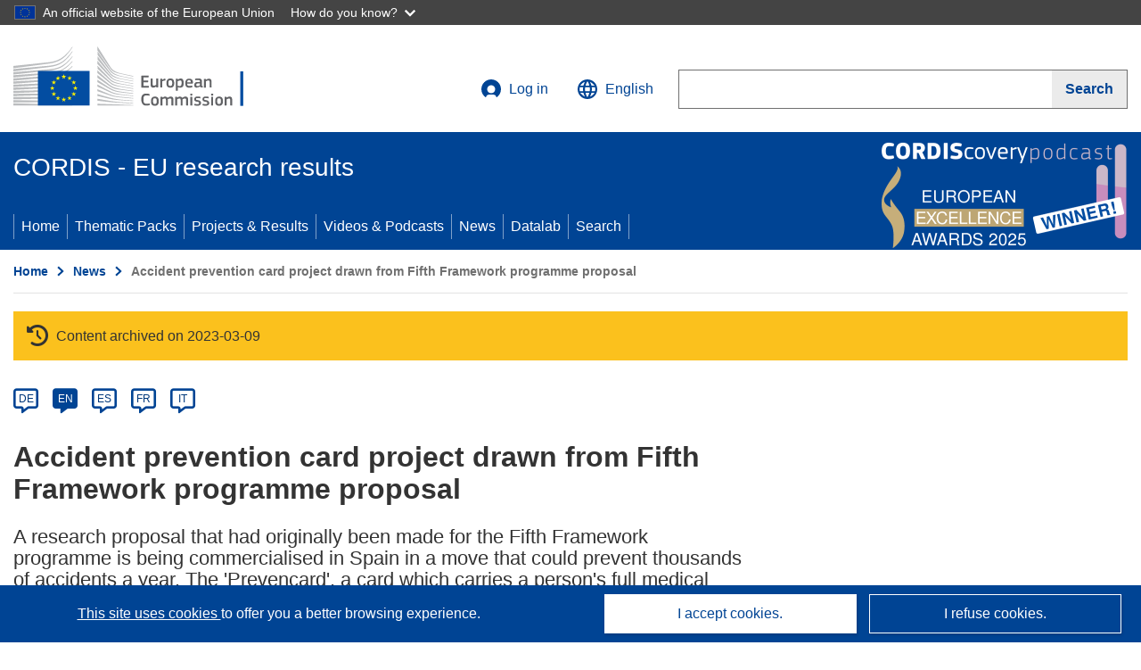

--- FILE ---
content_type: text/html; charset=UTF-8
request_url: https://cordis.europa.eu/article/id/18915-accident-prevention-card-project-drawn-from-fifth-framework-programme-proposal/en
body_size: 11338
content:
	
	
<!DOCTYPE html>
<html lang="en">
	<head>
		<meta charset="UTF-8">
		<title>Accident prevention card project drawn from Fifth Framework programme proposal | News | CORDIS | European Commission</title>
		<meta name="viewport" content="width=device-width, initial-scale=1">

		<link rel="icon" type="image/png" href="/favicon-96x96.png" sizes="96x96" />
		<link rel="icon" type="image/svg+xml" href="/favicon.svg" />
		<link rel="shortcut icon" href="/favicon.ico" />
		<link rel="apple-touch-icon" sizes="180x180" href="/apple-touch-icon.png" />
		<link rel="manifest" href="/site.webmanifest" />

				<meta content="IE=edge,chrome=1" http-equiv="X-UA-Compatible"> 	                                                        <meta http-equiv='Content-Language' content='en'>
                                                        <meta name='language' content='en'>
                                                        <meta name='available_languages' content='de,en,es,fr,it,pl'>
                                                        <meta name='creator' content='COMM/RTD'>
                                                        <meta name='DCSext.w_lang' content='en'>
                                                        <meta name='description' content='A research proposal that had originally been made for the Fifth Framework programme is being commercialised in Spain in a move that could...'>
                                                        <meta name='google-site-verification' content='mOeFdYEynpXivBod6K_Jfd-DiS9RGAXfuojTCwrdPOU'>
                                                        <meta name='msvalidate.01' content='CA810A096AD6CB74DF1B7CE7773818CB'>
                                                        <meta name='publisher' content='Publication Office/CORDIS'>
                                                        <meta name='type' content='57'>
                                                        <meta name='keywords' content=''>
                                                        <meta name='DCSext.w_user_aut' content='0'>
                                                        <meta name='basename' content='html'>
                                                        <meta name='DCSext.w_rcn' content='18915'>
                                                        <meta name='DCSext.w_rcn_type' content='article'>
                                                        <meta name='DCSext.w_ne_source' content='editorial'>
                                                        <meta name='DCSext.w_ne_country' content='ES'>
                                                        <meta property='og:description' content='A research proposal that had originally been made for the Fifth Framework programme is being commercialised in Spain in a move that could...'>
                                                        <meta property='og:title' content='Accident prevention card project drawn from Fifth Framework programme proposal'>
                                                        <meta name='title' content='Accident prevention card project drawn from Fifth Framework programme proposal | News | CORDIS | European Commission'>
                                                        <meta name='twitter:title' content='Accident prevention card project drawn from Fifth Framework programme proposal'>
                                                        <meta name='twitter:description' content='A research proposal that had originally been made for the Fifth Framework programme is being commercialised in Spain in a move that could...'>
                                                        <meta name='WT.cg_n' content='News and Events'>
                                                        <meta name='WT.cg_s' content='Accident prevention card project drawn from Fifth Framework programme proposal'>
                                                        <meta name='DCSext.w_collection' content='news'>
                                                        <meta name='classification' content='25000'>
                                                        <meta name='composed' content='yes'>
                                                        <meta name='fb:admins' content='350243252149718'>
                                                        <meta name='mimetype' content='text/html'>
                                                        <meta name='reference' content='European Commission : CORDIS'>
                                                        <meta name='twitter:card' content='summary'>
                                                        <meta name='twitter:site' content='@CORDIS_EU'>
                                                        <meta name='twitter:creator' content='@CORDIS_EU'>
                                                        <meta property='og:type' content='article'>
                                                        <meta property='og:site_name' content='CORDIS | European Commission'>
                                                        <meta name='contentCreationDate' content='2002-09-09 00:00:00'>
                                                        <meta name='contentUpdateDate' content='2002-09-09 00:00:02'>
                                                        <meta name='publicationDate' content='2002-09-09 00:00:02'>
                                                        <meta name='lastUpdateDate' content='2023-03-09 13:06:07'>
                                                        <meta name='twitter:image' content='https://cordis.europa.eu/docs/news/images/2002-09/20020909_2.jpg'>
                                                        <meta property='og:image' content='https://cordis.europa.eu/docs/news/images/2002-09/20020909_2.jpg'>
    
    
            <link rel="canonical" href="https://cordis.europa.eu/article/id/18915-accident-prevention-card-project-drawn-from-fifth-framework-programme-proposal" />
    
                                                    <script type="application/ld+json" id="structuredDataArticle">
                    {"@context":"https://schema.org","@type":"NewsArticle","author":{"@type":"GovernmentOrganization","name":"CORDIS, cordis.europa.eu","url":"https://cordis.europa.eu"},"headline":"Accident prevention card project drawn from Fifth Framework programme proposal","description":"News article from ongoing EU Research projects","image":["https://cordis.europa.eu/docs/news/images/2002-09/20020909_2.jpg"],"datePublished":"2002-09-09T00:00:02","dateModified":"2002-09-09T00:00:00"}
                </script>
                                                            <!-- empty structuredDataBreadcrumbList -->
                        
    <meta property="og:url" content="https://cordis.europa.eu/article/id/18915-accident-prevention-card-project-drawn-from-fifth-framework-programme-proposal">
    <meta name="url" content="https://cordis.europa.eu/article/id/18915-accident-prevention-card-project-drawn-from-fifth-framework-programme-proposal">


					<link rel="stylesheet" href="/build/94.45c93fa8.css"><link rel="stylesheet" href="/build/main.c4cc94fa.css">
				<script defer src="https://webtools.europa.eu/load.js" type="text/javascript"></script>
	</head>
	<body>
		<a href="#c-main" class="ecl-link ecl-link--primary ecl-skip-link" id="skip-id">Skip to main content</a>
		<div id="globan-here"></div>
		<div id="survey"></div>
		<div id="banners"></div>

						<header class="ecl-site-header ecl-site-header--has-menu c-header d-print-none" data-ecl-auto-init="SiteHeader" lang="en">
	<div class="ecl-site-header__background">
		<div class="ecl-site-header__header">
			<div class="ecl-site-header__container ecl-container container container-full">
				<div class="ecl-site-header__top" data-ecl-site-header-top>
					 <a href="https://commission.europa.eu/index_en" class="ecl-link ecl-link--standalone ecl-site-header__logo-link" target="_blank">
						<picture class="ecl-picture ecl-site-header__picture">
							<source srcset="/build/images/preset-ec/logo/positive/logo-ec--en.svg" media="(min-width: 996px)">
							<img class="ecl-site-header__logo-image" src="/build/images/preset-ec/logo/positive/logo-ec--en.svg" alt="Go to the home page of the European Commission"/>
						</picture>
					 	<span class="sr-only">(opens in new window)</span>
					</a>
					<div
						class="ecl-site-header__action">
						<!-- UPDATED CUSTOM SIGN IN MENU -->
						<div class="ecl-site-header__account">
																																																						<a class="ecl-button ecl-button--tertiary ecl-site-header__login-toggle c-login c-login--base" href="https://cordis.europa.eu/login?extUrl=https://cordis.europa.eu%2Farticle%2Fid%2F18915-accident-prevention-card-project-drawn-from-fifth-framework-programme-proposal">
								<svg class="ecl-icon ecl-icon--s ecl-site-header__icon" focusable="false" aria-hidden="false" role="img">
									<title>Log in</title>
									<use xlink:href="/build/images/preset-ec/icons/icons.svg#log-in"></use>
								</svg>
								Log in
							</a>
						</div>
						<!-- END CUSTOM SIGN IN MENU -->
						<div class="ecl-site-header__language">
							<a class="ecl-button ecl-button--tertiary ecl-site-header__language-selector etransNo" href="/assets/preset-ec/icons/icon#ahl85" data-ecl-language-selector role="button" aria-label="Change language, current language is English" aria-controls="language-list-overlay">
								<span class="ecl-site-header__language-icon">
									<svg class="ecl-icon ecl-icon--s ecl-site-header__icon" focusable="false" aria-hidden="false" role="img">
										<title>English</title>
										<use xlink:href="/build/images/preset-ec/icons/icons.svg#global"></use>
									</svg>
								</span>
								<span id="lang_name">English</span>
							</a>
							<div class="ecl-site-header__language-container" id="language-list-overlay" hidden data-ecl-language-list-overlay aria-labelledby="ecl-site-header__language-title" role="dialog">
								<div class="ecl-site-header__language-header">
									<div class="ecl-site-header__language-title" id="ecl-site-header__language-title">
										Select your language
									</div>
									<button class="ecl-button ecl-button--tertiary ecl-site-header__language-close ecl-button--icon-only" type="submit" data-ecl-language-list-close>
										<span class="ecl-button__container">
											<span class="ecl-button__label sr-only" data-ecl-label="true">Close</span>
											<svg class="ecl-icon ecl-icon--m ecl-button__icon" focusable="false" aria-hidden="true" data-ecl-icon>
												<use xlink:href="/build/images/preset-ec/icons/icons.svg#close-filled"></use>
											</svg>
										</span>
									</button>
								</div>
								<div
									class="ecl-site-header__language-content">
																		<div class="ecl-site-header__language-category ecl-site-header__language-category--2-col" data-ecl-language-list-eu>
										<div class="ecl-site-header__language-category-title">CORDIS languages:</div>
										<ul class="ecl-site-header__language-list etransNo">
																																																												<li class="ecl-site-header__language-item">
													<a href="/article/id/18915-accident-prevention-card-project-drawn-from-fifth-framework-programme-proposal/es" class="ecl-link ecl-link--standalone ecl-link--no-visited ecl-site-header__language-link " lang="es" hreflang="es" data-se="lang_change_button">
														<span class="ecl-site-header__language-link-code">es</span>
														<span class="ecl-site-header__language-link-label">español</span>
													</a>
												</li>
																																																												<li class="ecl-site-header__language-item">
													<a href="/article/id/18915-accident-prevention-card-project-drawn-from-fifth-framework-programme-proposal/de" class="ecl-link ecl-link--standalone ecl-link--no-visited ecl-site-header__language-link " lang="de" hreflang="de" data-se="lang_change_button">
														<span class="ecl-site-header__language-link-code">de</span>
														<span class="ecl-site-header__language-link-label">Deutsch</span>
													</a>
												</li>
																																																												<li class="ecl-site-header__language-item">
													<a href="/article/id/18915-accident-prevention-card-project-drawn-from-fifth-framework-programme-proposal" class="ecl-link ecl-link--standalone ecl-link--no-visited ecl-site-header__language-link ecl-site-header__language-link--active" lang="en" hreflang="en" data-se="lang_change_button">
														<span class="ecl-site-header__language-link-code">en</span>
														<span class="ecl-site-header__language-link-label">English</span>
													</a>
												</li>
																																																												<li class="ecl-site-header__language-item">
													<a href="/article/id/18915-accident-prevention-card-project-drawn-from-fifth-framework-programme-proposal/fr" class="ecl-link ecl-link--standalone ecl-link--no-visited ecl-site-header__language-link " lang="fr" hreflang="fr" data-se="lang_change_button">
														<span class="ecl-site-header__language-link-code">fr</span>
														<span class="ecl-site-header__language-link-label">français</span>
													</a>
												</li>
																																																												<li class="ecl-site-header__language-item">
													<a href="/article/id/18915-accident-prevention-card-project-drawn-from-fifth-framework-programme-proposal/it" class="ecl-link ecl-link--standalone ecl-link--no-visited ecl-site-header__language-link " lang="it" hreflang="it" data-se="lang_change_button">
														<span class="ecl-site-header__language-link-code">it</span>
														<span class="ecl-site-header__language-link-label">italiano</span>
													</a>
												</li>
																																																												<li class="ecl-site-header__language-item">
													<a href="/article/id/18915-accident-prevention-card-project-drawn-from-fifth-framework-programme-proposal/pl" class="ecl-link ecl-link--standalone ecl-link--no-visited ecl-site-header__language-link " lang="pl" hreflang="pl" data-se="lang_change_button">
														<span class="ecl-site-header__language-link-code">pl</span>
														<span class="ecl-site-header__language-link-label">polski</span>
													</a>
												</li>
																					</ul>
									</div>
																		<div class="ecl-site-header__language-category" data-ecl-language-list-non-eu="">
										<div class="ecl-site-header__language-category-title">Machine translation:</div>
										<p>This is a machine translation provided by the European Commission’s eTranslation service to help you understand this page. <a href="https://ec.europa.eu/info/use-machine-translation-europa-exclusion-liability_en" class="link--external" target="_blank" rel="noopener" aria-label="(opens in new window)">Please read the conditions of use</a>.</p>
										<div class="c-header__machine-container etransNo">
											<select name="machine-lang-options" id="machine-lang-options" class="o-select">
																									<option value="bg">български</option>
																									<option value="es">español</option>
																									<option value="cs">čeština</option>
																									<option value="da">dansk</option>
																									<option value="de">Deutsch</option>
																									<option value="et">eesti</option>
																									<option value="el">ελληνικά</option>
																									<option value="fr">français</option>
																									<option value="ga">Gaeilge</option>
																									<option value="hr">hrvatski</option>
																									<option value="it">italiano</option>
																									<option value="lv">latviešu</option>
																									<option value="lt">lietuvių</option>
																									<option value="hu">magyar</option>
																									<option value="mt">Malti</option>
																									<option value="nl">Nederlands</option>
																									<option value="pl">polski</option>
																									<option value="pt">português</option>
																									<option value="ro">română</option>
																									<option value="sk">slovenčina</option>
																									<option value="sl">slovenščina</option>
																									<option value="fi">suomi</option>
																									<option value="sv">svenska</option>
																									<option value="ru">русский</option>
																									<option value="uk">Українська</option>
																							</select>
											<button class="o-btn" id="trigger-etrans">Translate</button>
										</div>
									</div>
								</div>
							</div>
						</div>
						<div class="ecl-site-header__search-container" role="search" aria-label="Search">
							<a class="ecl-button ecl-button--tertiary ecl-site-header__search-toggle" href="#" data-ecl-search-toggle="true" aria-controls="search-form-id" aria-expanded="false">
								<svg class="ecl-icon ecl-icon--s ecl-site-header__icon" focusable="false" aria-hidden="false" role="img">
									<title>Search</title>
									<use xlink:href="/build/images/preset-ec/icons/icons.svg#search"></use>
								</svg>
								Search
							</a>
							<form class="ecl-search-form ecl-site-header__search" role="search" arial-label="Search on CORDIS" data-ecl-search-form action="/search/en" id="header_search-form" aria-label="Search">
								<div class="ecl-form-group">
									<label for="search-input-id" id="search-input-id-label" class="ecl-form-label ecl-search-form__label">Search</label>
									<input id="search-input-id" class="ecl-text-input ecl-text-input--m ecl-search-form__text-input" type="search" name="query"/>
								</div>
								<button class="ecl-button ecl-button--ghost ecl-search-form__button ppas-oss_launch-search3" type="submit" aria-label="Search" data-se="header_searchform_button">
									<span class="ecl-button__container" data-se="header_searchform_text">
										<svg class="ecl-icon ecl-icon--xs ecl-button__icon" focusable="false" aria-hidden="true" data-ecl-icon>
											<use xlink:href="/build/images/preset-ec/icons/icons.svg#search"></use>
										</svg>
										<span class="ecl-button__label t-text-bold" style="margin: 0" data-ecl-label="true">Search</span>
									</span>
								</button>
							</form>
						</div>
					</div>
				</div>
			</div>
		</div>
		<div class="ecl-site-header__message">
			<div class="ecl-container">
								<div id="custom-etrans">
    <div id="etrans-here"></div>
    <div id="customReceiver"></div>
</div>

<script type="application/json">
{
    "service": "etrans",
    "renderTo": "#etrans-here",
    "languages": {
        "exclude": [
            "en"
        ]
    },
    "renderAs": {
        "icon": false,
        "link": false,
        "button": false
    },
    "config": {
       "targets": {
            "receiver": "#customReceiver"
        },
        "mode": "lc2023"
    },
    "hidden": false,
    "lang": "en"
}
</script>
			</div>
		</div>
	</div>
	<div class="ecl-site-header__banner">
		<div class="ecl-container container container-full">
																		<div class="ecl-site-header__site-name c-site-name  " data-env="" data-se="cordis_title">CORDIS - EU research results</div>
			<div class="ecl-site-header__site-name c-site-name--short   " data-env="" data-se="cordis_title">CORDIS</div>
		</div>
	</div>
	<nav class="ecl-menu" data-ecl-menu data-ecl-menu-max-lines="2" data-ecl-auto-init="Menu" data-ecl-menu-label-open="Menu" data-ecl-menu-label-close="Close" aria-expanded="false" role="navigation">
		<div class="ecl-menu__overlay"></div>
		<div class="ecl-container ecl-menu__container container container-full">
			<a href="#" class="ecl-link ecl-link--standalone ecl-link--icon ecl-button ecl-button--tertiary ecl-menu__open ecl-link--icon-only" data-ecl-menu-open>
				<svg class="ecl-icon ecl-icon--m ecl-link__icon" focusable="false" aria-hidden="true">
					<use xlink:href="/build/images/preset-ec/icons/icons.svg#hamburger"></use>
				</svg>
				<span class="ecl-link__label">Menu</span>
			</a>
			<section class="ecl-menu__inner" data-ecl-menu-inner role="application" aria-label="Menu">
				<header class="ecl-menu__inner-header">
					<button class="ecl-button ecl-button--ghost ecl-menu__close ecl-button--icon-only" type="submit" data-ecl-menu-close>
						<span class="ecl-button__container">
							<span class="ecl-button__label sr-only" data-ecl-label="true">Close</span>
							<svg class="ecl-icon ecl-icon--m ecl-button__icon" focusable="false" aria-hidden="true" data-ecl-icon>
								<use xlink:href="/build/images/preset-ec/icons/icons.svg#close"></use>
							</svg>
						</span>
					</button>
					<div class="ecl-menu__title">Menu</div>
					<button class="ecl-button ecl-button--ghost ecl-menu__back" type="submit" data-ecl-menu-back>
						<span class="ecl-button__container">
							<svg class="ecl-icon ecl-icon--xs ecl-icon--rotate-270 ecl-button__icon" focusable="false" aria-hidden="true" data-ecl-icon>
								<use xlink:href="/build/images/preset-ec/icons/icons.svg#corner-arrow"></use>
							</svg>
							<span class="ecl-button__label" data-ecl-label="true">Back</span>
						</span>
					</button>
				</header>
				<button class="ecl-button ecl-button--ghost ecl-menu__item ecl-menu__items-previous ecl-button--icon-only" type="button" data-ecl-menu-items-previous tabindex="-1">
					<span class="ecl-button__container">
						<svg class="ecl-icon ecl-icon--s ecl-icon--rotate-270 ecl-button__icon" focusable="false" aria-hidden="true" data-ecl-icon>
							<use xlink:href="/build/images/preset-ec/icons/icons.svg#corner-arrow"></use>
						</svg>
						<span class="ecl-button__label" data-ecl-label="true">Previous
							              items</span>
					</span>
				</button>
				<button class="ecl-button ecl-button--ghost ecl-menu__item ecl-menu__items-next ecl-button--icon-only" type="button" data-ecl-menu-items-next tabindex="-1">
					<span class="ecl-button__container">
						<svg class="ecl-icon ecl-icon--s ecl-icon--rotate-90 ecl-button__icon" focusable="false" aria-hidden="true" data-ecl-icon>
							<use xlink:href="/build/images/preset-ec/icons/icons.svg#corner-arrow"></use>
						</svg>
						<span class="ecl-button__label" data-ecl-label="true">Next
							              items</span>
					</span>
				</button>

				<ul class="ecl-menu__list" data-ecl-menu-list>
															<li class="ecl-menu__item " data-ecl-menu-item id="ecl-menu-item-demo-0">
						<a href="/" class="ecl-menu__link"  data-se="main-menu-link" data-ecl-menu-link data-seid="home">
							Home
						</a>
					</li>
															<li class="ecl-menu__item " data-ecl-menu-item id="ecl-menu-item-demo-0">
						<a href="/thematic-packs" class="ecl-menu__link"  data-se="main-menu-link" data-ecl-menu-link data-seid="packs">
							Thematic Packs
						</a>
					</li>
															<li class="ecl-menu__item " data-ecl-menu-item id="ecl-menu-item-demo-0">
						<a href="/projects" class="ecl-menu__link"  data-se="main-menu-link" data-ecl-menu-link data-seid="projects-results">
							Projects &amp; Results
						</a>
					</li>
															<li class="ecl-menu__item " data-ecl-menu-item id="ecl-menu-item-demo-0">
						<a href="/videos-podcasts" class="ecl-menu__link"  data-se="main-menu-link" data-ecl-menu-link data-seid="videos-podcasts">
							Videos &amp; Podcasts
						</a>
					</li>
															<li class="ecl-menu__item " data-ecl-menu-item id="ecl-menu-item-demo-0">
						<a href="/news" class="ecl-menu__link"  data-se="main-menu-link" data-ecl-menu-link data-seid="news">
							News
						</a>
					</li>
															<li class="ecl-menu__item " data-ecl-menu-item id="ecl-menu-item-demo-0">
						<a href="/datalab" class="ecl-menu__link"  data-se="main-menu-link" data-ecl-menu-link data-seid="datalab">
							Datalab
						</a>
					</li>
										<li class="ecl-menu__item " data-ecl-menu-item id="ecl-menu-item-demo-0">
						<a href="/search" class="ecl-menu__link"  data-se="main-menu-link" data-ecl-menu-link data-seid="search">
							Search
						</a>
					</li>
				</ul>
			</section>
		</div>
	</nav>
  <!-- ADVERT -->
    <div class="c-cordis-advert__container c-cordis-advert__en">
      <div class="ecl-container container container-full c-cordis-advert__inner">
        <a href="/search?q=/article/relations/categories/collection/code=&#039;podcast&#039; AND language=&#039;en&#039;&amp;p=1&amp;num=10&amp;srt=/article/contentUpdateDate:decreasing" class="c-cordis-advert__link">
          <img class="c-cordis-advert__img-lg" src="/images/cordis-adverts/podcast-50-large.png" alt="CORDIScovery podcast 50th episode" />
          <img class="c-cordis-advert__img-sm" src="/images/cordis-adverts/podcast-50-small.png" alt="CORDIScovery podcast 50th episode" />
        </a>
      </div>
    </div>
  <!-- END ADVERT -->
</header>


		<div class="o-wrapper o-wrapper--webux">
			   <nav
        class="ecl-breadcrumb"
        aria-label="You are here:"
        data-ecl-breadcrumb="true"
        data-ecl-auto-init="Breadcrumb"
    >
        <ol class="container container-full ecl-breadcrumb__container">
                                                                                        <li class="ecl-breadcrumb__segment" data-ecl-breadcrumb-item="static">
                                            <a href="/" class="ecl-breadcrumb__link ecl-link ecl-link--no-visited ecl-link--standalone" >
                                                                                                Home
                                                                                    </a>
                                                    <svg class="ecl-icon ecl-icon--2xs ecl-icon--rotate-90 ecl-breadcrumb__icon" focusable="false" aria-hidden="true" role="presentation">
                                <use xlink:href="/build/images/preset-ec/icons/icons.svg#corner-arrow"></use>
                            </svg>
                                            </li>
                                                                                                        <li class="ecl-breadcrumb__segment" data-ecl-breadcrumb-item="static">
                                            <a href="/news" class="ecl-breadcrumb__link ecl-link ecl-link--no-visited ecl-link--standalone" >
                                                                                                News
                                                                                    </a>
                                                    <svg class="ecl-icon ecl-icon--2xs ecl-icon--rotate-90 ecl-breadcrumb__icon" focusable="false" aria-hidden="true" role="presentation">
                                <use xlink:href="/build/images/preset-ec/icons/icons.svg#corner-arrow"></use>
                            </svg>
                                            </li>
                                                                                                            <li class="ecl-breadcrumb__segment ecl-breadcrumb__current-page" data-ecl-breadcrumb-item="static" aria-current="page">
                                                                         Accident prevention card project drawn from Fifth Framework programme proposal
                                                                    </li>
                                    </ol>
    </nav>

				<div id="pdfLoaded"></div>
	<main class="c-article" id="c-main">
				
					
					<section class="container container-full">
				<header>
					<p class="sr-only">Article Category</p>
				</header>
									

    <div class="c-project__archived" data-se="archive_banner">
        <span class="fa-solid fa-clock-rotate-left c-project__archived-icon"></span>
        Content archived on 2023-03-09
    </div>

							</section>

						<div class="container container-full">
				<div class="row t-row-print">
					<section class="col-12 o-section">
						<header>
							<p class="sr-only">
								Article available in the following languages:
							</p>
						</header>
												<div class="c-language-list">
																																																														<span class="c-language-bubble">
										<a class="c-language-bubble__label" lang="de" aria-label="de" href="/article/id/18915-accident-prevention-card-project-drawn-from-fifth-framework-programme-proposal/de">DE</a>
									</span>
																
																																																									<span class="c-language-bubble c-language-bubble--active">
										<a class="c-language-bubble__label" lang="en" aria-label="en" href="/article/id/18915-accident-prevention-card-project-drawn-from-fifth-framework-programme-proposal">EN</a>
									</span>
																
																																								<span class="c-language-bubble">
										<a class="c-language-bubble__label" lang="es" aria-label="es" href="/article/id/18915-accident-prevention-card-project-drawn-from-fifth-framework-programme-proposal/es">ES</a>
									</span>
																
																																								<span class="c-language-bubble">
										<a class="c-language-bubble__label" lang="fr" aria-label="fr" href="/article/id/18915-accident-prevention-card-project-drawn-from-fifth-framework-programme-proposal/fr">FR</a>
									</span>
																
																																								<span class="c-language-bubble">
										<a class="c-language-bubble__label" lang="it" aria-label="it" href="/article/id/18915-accident-prevention-card-project-drawn-from-fifth-framework-programme-proposal/it">IT</a>
									</span>
																
													</div>
					</section>

					<article class="col-12 col-lg-8 no-machine-trans">
						<header>
							
							
														
																						<h1 class="c-article__project-title">Accident prevention card project drawn from Fifth Framework programme proposal</h1>
													</header>

						<p class="c-teaser">A research proposal that had originally been made for the Fifth Framework programme is being commercialised in Spain in a move that could prevent thousands of accidents a year.

The &#039;Prevencard&#039;, a card which carries a person&#039;s full medical history, details of illnesses and bl...</p>

						<div class="container-fluid">
							<div
								class="row c-article__below-teaser">
																
							</div>
						</div>

												
												
																														<div class="c-hero-image">
    <figure class="c-hero-image__figure t-margin-bottom-25" aria-hidden="true">
                            <img class="c-hero-image__img" src="/docs/news/images/2002-09/20020909_2.jpg" alt="" width="688" height="516">
        
            </figure>
</div>
																					
						
																												
																<p class="c-article__text ">A research proposal that had originally been made for the Fifth Framework programme is being commercialised in Spain in a move that could prevent thousands of accidents a year.

The 'Prevencard', a card which carries a person's full medical history, details of illnesses and blood group, is a project which has received the full support of the Spanish Minister of science and technology, Josep Piqué. It aims not only to provide a key source of information once medical attention is needed, but also to play a major role in preventing accidents.

Workers will be able to see what level of danger is for the work that they are doing through a graded scale on the card. These scales will also indicate whether there are activities that they should be avoided before work, such as drinking alcohol or taking sleeping tablets. 

It will also provide the worker with the information on the type of protection that should be used in dangerous types of work, such as the wearing of hardhats, protective shoes or glasses. This type of information is already with the works supervisor, but economic considerations can mean that the correct approach is sometimes ignored. Having the information available on the card will mean that there will be a 'double responsibility', of the supervisor and the worker, to ensure that all provisions are respected.

If there is an accident, the card ensures that attention is given quickly and in the most effective way. A record of the person's medical history means that fewer or no tests will be necessary and it will also be essential for those who cannot speak for themselves, either through injury or because they are in a foreign country.

Cards carry with them an insurance policy for accidents and information on individual regulations in different countries. Some 125,000 cards are currently being used in companies in Germany, France, Spain, Italy and England.</p>
													
						
												
													<h2>Countries</h2>
							<p>Spain</p>
						
												
					</article>

					<aside
						class="col-12 col-lg-4 c-article__aside">

												
						
												
						
												
						
						
						
						
						
												
						
						
					</aside>

				</div>
			</div>
			
						
			
						
						<div
				class="container container-full">
								<section class="o-section">
    <div class="row">
        <div class="col-12 col-md-6 c-article__footer-left">
                            <div class="t-margin-bottom-30">
                    <h2>Share this page <span class="sr-only">Share this page on social networks</span></h2>
                     <div id="sharethispage"></div>

<script type="application/json">{
    "service" : "share",
    "version" : "2.0",
    "networks": ["x", "facebook", "linkedin", "email"],
    "display": "icons",
    "renderTo": "#sharethispage",
    "lang": "en",
    "target": "_blank"
}</script>
                </div>

                        <div class="t-margin-bottom-30">
                                    <h2 id="articledownload">Download  <span class="sr-only">Download the content of the page</span></h2>
                    <ul aria-labelledby="articledownload" class="c-article__download">
                                                    <li class="c-article__download-item c-article__download-xml"><a href="/article/id/18915-accident-prevention-card-project-drawn-from-fifth-framework-programme-proposal?format=xml" class="o-btn o-btn--small c-btn--xml c-link-btn" rel="nofollow">XML</a></li>
                        
                                                    <li class="c-article__download-item c-article__download-pdf">
                                <form method="post" action="/pdf/article/id/18915-accident-prevention-card-project-drawn-from-fifth-framework-programme-proposal" rel="nofollow">
                                    <input type="hidden" name="_token" value="595c6afbee52298c2.EOij1AUfsq48MmZckWccb_gGKFG53FZTNw1Wx074Izs.cbfMjGxr0dh7Cw8X_TNJG7Nucj7sk3sBVVUutieNc3BPseSOTm7_8Up7EQ">
                                    <button class="o-btn o-btn--small c-btn--pdf c-link-btn" type="submit">PDF</button>
                                </form>
                            </li>
                                            </ul>
                            </div>
        </div>
        <div class="col-12 col-md-6 c-article__footer-right">
            <div>
                
                <p>
                    <span class="c-article__update">Last update: </span> 9 September 2002 <br />
                </p>
            </div>
                                        <div class="c-booklet selector-booklet-section" data-rcn="18915" data-collection="news" data-url="https://cordis.europa.eu/article/id/18915-accident-prevention-card-project-drawn-from-fifth-framework-programme-proposal" data-tab="" data-title="Accident prevention card project drawn from Fifth Framework programme proposal">
                                                                    <button class="c-booklet__add d-none" aria-label="Add to booklet" title="Add to booklet">
                            <span class="ci ci-booklet-add" aria-hidden="true"></span> Booklet
                        </button>
                                        <a href="/booklet" class="c-booklet__mybooklet" aria-label="Go to My Saved Booklet list" title="Go to My Saved Booklet list">
                        <span class="ci ci-booklet-page-lg" aria-hidden="true"></span> My Booklet
                    </a>
                </div>
                    </div>
    </div>
            <div class="c-permalink">
            <p><span class="t-text-bold">Permalink: </span><a href="https://cordis.europa.eu/article/id/18915-accident-prevention-card-project-drawn-from-fifth-framework-programme-proposal">https://cordis.europa.eu/article/id/18915-accident-prevention-card-project-drawn-from-fifth-framework-programme-proposal</a></p>
            <p>European Union, 2026</p>
        </div>
    </section>

			</div>
			</main>

				<div class="c-modal" id="archived-invalid-link-modal">
  <div class="c-modal__overlay">
    <div class="c-modal__dialog" role="dialog">
      <div class="c-modal__dialog-header">
        <div class="c-modal__dialog-header-buttons">
          <button class="c-modal__dialog-header-button c-modal__dialog-header-button--close" aria-label="Close">
            <span aria-hidden="true" class="fa-solid fa-xmark"></span>
          </button>
        </div>
      </div>
        <div class="c-modal__dialog-body">
          <div class="selector-invalid-modal-text t-margin-bottom-25"><p>This website may no longer be available or may not contain the original content.</p><p>Please confirm that you want to visit {{ url }}</p>
</div>
            <div class="row">
              <div class="col-12 col-sm-9 col-md-6 t-margin-bottom-30 t-text-align-center t-align-h">
                <button class="o-btn o-btn--small selector-invalid-modal-goto-btn">Open URL</button>
              </div>
              <div class="col-12 col-sm-3 col-md-6 t-margin-bottom-30 t-text-align-center t-align-h">
                <button class="o-btn o-btn--small o-btn--light selector-invalid-modal-cancel-btn">Cancel</button>
              </div>
          </div>
        </div>
    </div>
  </div>
</div>

	
							<script src="/build/libs/moment.min.js"></script>
				<script src="/build/libs/ecl-ec.js"></script>
												<script>
					ECL.autoInit();
				</script>
				<script src="/build/runtime.1b5762f4.js" defer></script><script src="/build/454.d2891690.js" defer></script><script src="/build/633.76bc22d6.js" defer></script><script src="/build/412.2c5092f7.js" defer></script><script src="/build/822.b6bb9400.js" defer></script><script src="/build/94.55db4deb.js" defer></script><script src="/build/main.b550e0f3.js" defer></script>
			
		<script src="/build/articleItem.c6bf370c.js" defer></script>
							<script src="/build/projectsInfoPackItem.98f34d36.js" defer></script>
					</div>

			<footer class="ecl-site-footer c-footer" lang="en">
  <div class="c-footer__in container-full">
    <div class="ecl-site-footer__row">
      <div class="ecl-site-footer__column">
        <div class="ecl-site-footer__section ecl-site-footer__section--site-info">
          <h2 class="ecl-site-footer__title t-margin-bottom-20">
            CORDIS - EU research results
          </h2>
          <div class="ecl-site-footer__description">This website is managed by the <a class="link--underlined link--external" href="https://op.europa.eu/" target="_blank" rel="noopener" aria-label="(opens in new window)">Publications Office of the European Union</a></div>
          <ul class="ecl-site-footer__list">
            <li class="ecl-site-footer__list-item"><a href="/about/accessibility/"
                class="ecl-link ecl-link--standalone ecl-site-footer__link">Accessibility</a></li>
          </ul>
        </div>
      </div>
      <div class="ecl-site-footer__column">
        <div class="ecl-site-footer__section">
          <h2 class="ecl-site-footer__title ecl-site-footer__title--separator">Contact us</h2>
          <ul class="ecl-site-footer__list">
            <li class="ecl-site-footer__list-item">
              <span class="ecl-site-footer__description"><a href='mailto:cordis@publications.europa.eu'>Contact our Help Desk</a>.</span>
            </li>
            <li class="ecl-site-footer__list-item">
              <span class="ecl-site-footer__description"><a href="/about/faq">Frequently Asked Questions</a> (and their answers)</span>
            </li>
          </ul>
        </div>
        <div class="ecl-site-footer__section">
          <h2 class="ecl-site-footer__title ecl-site-footer__title--separator">Follow us</h2>
          <ul class="ecl-site-footer__list ecl-site-footer__list--inline">
            <li class="ecl-site-footer__list-item">
              <a 
                href="https://ec.europa.eu/newsroom/cordis/user-subscriptions/4149/create"
                class="ecl-link ecl-link--standalone ecl-link--icon ecl-link--icon-before ecl-site-footer__link"
                target="_blank"
              >
                <svg class="ecl-icon ecl-icon--xs ecl-link__icon" focusable="false" aria-hidden="true">
                  <use xlink:href="/build/images/preset-ec/icons/icons.svg#email">
                  </use>
                  </svg><span class="ecl-link__label">Newsletter</span><span class="sr-only">(opens in new window)</span>
              </a>
            </li>
            <li class="ecl-site-footer__list-item">
              <a 
                href="https://twitter.com/CORDIS_EU"
                class="ecl-link ecl-link--standalone ecl-link--icon ecl-link--icon-before ecl-site-footer__link"
                target="_blank"
              >
                                  <span class="fa-brands fa-x-twitter ecl-icon ecl-icon--xs ecl-link__icon" focusable="false" aria-hidden="true"></span><span class="ecl-link__label">X/Twitter</span>
                  <span class="sr-only">(opens in new window)</span>
                </a>
            </li>
            <li class="ecl-site-footer__list-item">
              <a 
                href="https://www.facebook.com/EUScienceInnov/"
                class="ecl-link ecl-link--standalone ecl-link--icon ecl-link--icon-before ecl-site-footer__link"
                target="_blank"
              >
                <svg class="ecl-icon ecl-icon--xs ecl-link__icon" focusable="false" aria-hidden="true">
                  <use xlink:href="/build/images/preset-ec/icons/icons-social-media.svg#facebook-negative">
                  </use>
                  </svg><span class="ecl-link__label">Facebook</span><span class="sr-only">(opens in new window)</span>
              </a>
            </li>
            <li class="ecl-site-footer__list-item">
              <a 
                href="https://www.youtube.com/user/CORDISdotEU"
                class="ecl-link ecl-link--standalone ecl-link--icon ecl-link--icon-before ecl-site-footer__link"
                target="_blank"
              >
                <svg class="ecl-icon ecl-icon--xs ecl-link__icon" focusable="false" aria-hidden="true">
                  <use xlink:href="/build/images/preset-ec/icons/icons-social-media.svg#youtube-negative">
                  </use>
                  </svg><span class="ecl-link__label">YouTube</span><span class="sr-only">(opens in new window)</span>
              </a>
            </li>
            <li class="ecl-site-footer__list-item">
              <a 
                href="https://www.instagram.com/eu_science"
                class="ecl-link ecl-link--standalone ecl-link--icon ecl-link--icon-before ecl-site-footer__link"
                target="_blank"
              >
                <svg class="ecl-icon ecl-icon--xs ecl-link__icon" focusable="false" aria-hidden="true">
                  <use xlink:href="/build/images/preset-ec/icons/icons-social-media.svg#instagram-negative">
                  </use>
                  </svg><span class="ecl-link__label">Instagram</span><span class="sr-only">(opens in new window)</span>
              </a>
            </li>
            <li class="ecl-site-footer__list-item">
              <a 
                href="https://www.linkedin.com/company/publications-office-of-the-european-union/"
                class="ecl-link ecl-link--standalone ecl-link--icon ecl-link--icon-before ecl-site-footer__link"
                target="_blank"
              >
                <svg class="ecl-icon ecl-icon--xs ecl-link__icon" focusable="false" aria-hidden="true">
                  <use xlink:href="/build/images/preset-ec/icons/icons-social-media.svg#linkedin-negative">
                  </use>
                  </svg><span class="ecl-link__label">LinkedIn</span><span class="sr-only">(opens in new window)</span>
              </a>
            </li>
          </ul>
        </div>
      </div>
      <div class="ecl-site-footer__column">
        <div class="ecl-site-footer__section">
          <h2 class="ecl-site-footer__title ecl-site-footer__title--separator">About us</h2>
          <ul class="ecl-site-footer__list">
            <li class="ecl-site-footer__list-item">
              <a
                href="/about/"
                class="ecl-link ecl-link--standalone ecl-site-footer__link">Who we are
              </a>
            </li>
            <li class="ecl-site-footer__list-item">
              <a
                href="/about/services/"
                class="ecl-link ecl-link--standalone ecl-site-footer__link">CORDIS services
              </a>
            </li>
          </ul>
        </div>
        <div class="ecl-site-footer__section">
          <h2 class="ecl-site-footer__title ecl-site-footer__title--separator">Related links</h2>
          <ul class="ecl-site-footer__list">
            <li class="ecl-site-footer__list-item">
              <a
                href="https://research-and-innovation.ec.europa.eu/"
                class="ecl-link ecl-link--standalone ecl-site-footer__link link--external"
                target="_blank">Research and innovation
                <span class="sr-only">(opens in new window)</span>
              </a>
            </li>
            <li class="ecl-site-footer__list-item">
              <a
                href="https://ec.europa.eu/info/funding-tenders/opportunities/portal/screen/home"
                class="ecl-link ecl-link--standalone ecl-site-footer__link link--external"
                target="_blank">Funding &amp; tenders portal
                <span class="sr-only">(opens in new window)</span>
              </a>
            </li>
          </ul>
        </div>
      </div>
    </div>
    <div class="ecl-site-footer__row">
      <div class="ecl-site-footer__column">
        <div class="ecl-site-footer__section">
          <a 
            href="https://commission.europa.eu/index_en"
            class="ecl-link ecl-link--standalone ecl-site-footer__logo-link"
            target="_blank"
          >
            <picture class="ecl-picture ecl-site-footer__picture">
              <source srcSet="/build/images/preset-ec/logo/negative/logo-ec--en.svg"
                media="(min-width: 996px)" /><img class="ecl-site-footer__logo-image"
                src="/build/images/preset-ec/logo/negative/logo-ec--en.svg" alt="Go to the home page of the European Commission" />
            </picture>
            <span class="sr-only">(opens in new window)</span>
          </a>
        </div>
      </div>
      <div class="ecl-site-footer__column">
        <div class="ecl-site-footer__section ecl-site-footer__section--split-list">
          <ul class="ecl-site-footer__list">
            <li class="ecl-site-footer__list-item">
              <a
                href="https://commission.europa.eu/about-european-commission/contact_en"
                class="ecl-link ecl-link--standalone ecl-site-footer__link link--external"
                target="_blank">Contact the European Commission<span class="sr-only">(opens in new window)</span></a>
            </li>
            <li class="ecl-site-footer__list-item">
              <a
                href="https://european-union.europa.eu/contact-eu/social-media-channels_en#/search?page=0&amp;amp;institutions=european_commission"
                class="ecl-link ecl-link--standalone ecl-link--icon ecl-link--icon-after ecl-site-footer__link link--external"
                target="_blank"><span
                  class="ecl-link__label">Follow the European Commission on social media</span><span class="sr-only">(opens in new window)</span></a>
            </li>
            <li class="ecl-site-footer__list-item">
              <a href="https://commission.europa.eu/resources-partners_en"
                class="ecl-link ecl-link--standalone ecl-site-footer__link link--external"
                target="_blank">Resources for partners<span class="sr-only">(opens in new window)</span></a>
            </li>
          </ul>
        </div>
      </div>
      <div class="ecl-site-footer__column">
        <div class="ecl-site-footer__section ecl-site-footer__section--split-list">
          <ul class="ecl-site-footer__list">
            <li class="ecl-site-footer__list-item">
              <a href="/about/legal/#cookies"
                class="ecl-link ecl-link--standalone ecl-site-footer__link">Cookies</a>
            </li>
            <li class="ecl-site-footer__list-item">
              <a href="/about/legal/#privacy-statement-on-the-protection-of-personal-data"
                class="ecl-link ecl-link--standalone ecl-site-footer__link">Privacy policy</a>
            </li>
            <li class="ecl-site-footer__list-item">
              <a href="/about/legal/"
                class="ecl-link ecl-link--standalone ecl-site-footer__link">Legal Notice</a>
            </li>
          </ul>
        </div>
      </div>
    </div>
  </div>
</footer>
			<div
    role="dialog"
    aria-live="polite"
    aria-describedby="cookieconsent:desc"
    class="co-cookie-consent container-fluid"
    id="cookieConsentBanner"
>
    <div class="co-cookie-consent__in row">
        <span id="cookieconsent:desc" class="co-cookie-consent__message col-12 col-lg-6">
            <a 
                href="/about/legal"
                aria-label="Learn more about cookies"
                class="co-cookie-consent__link t-focus--second"
            >This site uses cookies </a>
            to offer you a better browsing experience. 
        </span>
        <div class="co-cookie-consent__button-container col-12 col-lg-6">
            <button
                class="o-btn o-btn--large o-btn--light co-cookie-consent__button co-cookie-consent__button--allow"
                id="cookieAccept"
            >
               I accept cookies.
            </button>
            <button
                class="o-btn o-btn--large  co-cookie-consent__button co-cookie-consent__button--decline"
                id="cookieDeclined"
            >
                I refuse cookies.
            </button>
        </div>
    </div>
    
</div>
			<div class="c-modal" id="det-completion-modal-success">
	<div class="c-modal__overlay">
		<div class="c-modal__dialog" role="dialog">
			<div class="c-modal__dialog-header">
				<div class="c-modal__dialog-header-buttons">
					<button class="c-modal__dialog-header-button c-modal__dialog-header-button--close" aria-label="Close">
						<span aria-hidden="true" class="fa-solid fa-xmark"></span>
					</button>
				</div>
			</div>
			<div class="c-modal__dialog-body">
				<h2>Your data extraction is available</h2>
				<p>Your data extraction with Task ID
					<strong class="det-completion-modal-success-taskId">TASK_ID_PLACEHOLDER</strong>
					is available for download.</p>
				<div class="container">
					<div class="row justify-content-center align-items-center">
						<div class="col-12 col-sm-5 t-margin-bottom-30 t-text-align-center t-align-h">
							<button class="o-btn o-btn--large c-btn-survey c-modal__dialog-btn-ok">Go to my data extractions</button>
						</div>
						<div class="col-12 col-sm-4 t-margin-bottom-30 t-text-align-center t-align-h">
							<button class="o-btn o-btn--large o-btn--light c-btn-survey c-modal__dialog-btn-cancel">Close</button>
						</div>
					</div>
				</div>
			</div>
		</div>
	</div>
</div>

<div class="c-modal" id="det-completion-modal-error">
  <div class="c-modal__overlay">
    <div class="c-modal__dialog" role="dialog">
      <div class="c-modal__dialog-header">
                <div class="c-modal__dialog-header-buttons">
          <button class="c-modal__dialog-header-button c-modal__dialog-header-button--close" aria-label="Close"><span aria-hidden="true" class="fa-solid fa-xmark"></span></button>
        </div>
      </div>
      <div class="c-modal__dialog-body">
        DET Modal body ...
      </div>
    </div>
  </div> 
</div>
			 <div class="c-modal" id="booklet-completion-modal-success">
	<div class="c-modal__overlay">
		<div class="c-modal__dialog" role="dialog">
			<div class="c-modal__dialog-header">
				<div class="c-modal__dialog-header-buttons">
					<button class="c-modal__dialog-header-button c-modal__dialog-header-button--close" aria-label="Close">
						<span aria-hidden="true" class="fa-solid fa-xmark"></span>
					</button>
				</div>
			</div>
			<div class="c-modal__dialog-body">
				<h2 class="o-title o-title--h2">Your booklet is ready</h2>

				<div class="c-booklet-modal__text c-selector-booklet-modal-txt"><p>Your booklet is ready.</p><p>Your booklet {{ title }} generated on {{ timestamp }} is available for download.</p><p>The file will remain available for {{ hours }} hours, or until you close your browser.</p></div>
				
				<a class="o-btn o-btn--large c-btn--pdf c-link-btn c-selector-booklet-modal-dl-btn">
					Download booklet
				</a>

				<a class="o-btn o-btn--light c-link-btn" href="/booklet">
					View all booklets
				</a>
			</div>
		</div>
	</div>
</div>

<div class="c-modal" id="booklet-completion-modal-error">
	<div class="c-modal__overlay">
		<div class="c-modal__dialog" role="dialog">
			<div class="c-modal__dialog-header">
				<div class="c-modal__dialog-header-buttons">
					<button class="c-modal__dialog-header-button c-modal__dialog-header-button--close" aria-label="Close">
						<span aria-hidden="true" class="fa-solid fa-xmark"></span>
					</button>
				</div>
			</div>
			<div class="c-modal__dialog-body">
				<h2 class="o-title o-title--h2 c-selector-booklet-modal-failure-title">The generation of your booklet {{ title }} has failed</h2>

				<div class="c-booklet-modal__text c-selector-booklet-modal-failure-txt">The generation of your booklet {{ title }} has failed. Please check your My Booklet page for more information</div>
				

				<a class="o-btn o-btn--light c-link-btn" href="/booklet">
					View all booklets
				</a>
			</div>
		</div>
	</div>
</div>




						<div id="envUrl" data-env="https://cordis.europa.eu"></div>
			<div id="uiLanguage" data-lang=en></div>
			<div id="contentLanguage" data-lang=en></div>
			<div id="surveyDoCheck" data-survey-do-check="false"></div>
			<div id="surveyYear" data-survey-year="2025"></div>

			<a
  class="c-booklet-basket d-none"
  href="/booklet"
  aria-label="Go to Booklet"
  title="Go to Booklet"
  id="bookletBasket"
  data-tra-item="Item"
  data-tra-items="Items"
>
  <span class="ci ci-booklet-page-lg" aria-hidden="true"></span>
  <span class="c-booklet-basket__label">My booklet</span>
  <span class="c-booklet-basket__nbrItems-badge d-none">0</span>
  <span class="c-booklet-basket__nbrItems d-none">
    0
  </span>
</a>

			<div position="bottom-center" class="p-element p-toaster">
    <div class="p-toast p-component p-toast-bottom-center">
        <div class="p-element">
            <div class="p-toast-message" style="transform: translateY(0px); opacity: 1;">
                <div role="alert" aria-live="assertive" aria-atomic="true" class="p-toast-message-content">
                    <div class="p-toast-message-text">
                        <div class="p-toast-summary"
                            data-bookletok="Item added to booklet"
                            data-bookletnok="Item could not be added"
                            data-cookies="Your cookie preference has been updated."
                        ></div>
                        <div class="p-toast-detail"></div>
                    </div>
                    <span class="p-toaster-icon"></span>
                                    </div>
            </div>
        </div>
    </div>
</div>
			
							<script src="/assets/libs/op_piwik_pro_production.js" type="text/javascript"></script>
			
							<script type="application/json">{
					"utility": "globan",
					"renderTo": "#globan-here",
					"lang": "en",
					"theme": "dark",
					"logo": true,
					"link": true,
					"mode": false,
					"zindex" : 40
				}</script>
			
									<script src="/build/libs/moment.min.js"></script>
				<script src="/build/libs/ecl-ec.js"></script>
												<script>
					ECL.autoInit();
				</script>
				
			
		
							
					</body>
	</html>
